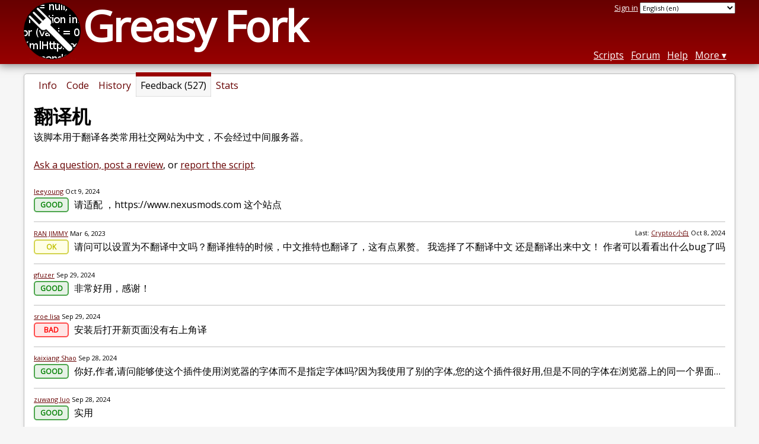

--- FILE ---
content_type: text/html; charset=utf-8
request_url: https://greasyfork.org/en/scripts/378277-%E7%BF%BB%E8%AF%91%E6%9C%BA/feedback?page=3
body_size: 7160
content:


<!DOCTYPE html>
<html lang="en">
<head>
  <title>翻译机 - Feedback</title>
  <meta name="description" value="Feedback on 翻译机">
  <meta name="viewport" content="width=device-width, initial-scale=1">
  
  <script src="/vite/assets/application-KjRtwnin.js" crossorigin="anonymous" type="module"></script><link rel="stylesheet" href="/vite/assets/application-DWuQ-IFh.css" media="screen" />
    <meta name="csrf-param" content="authenticity_token" />
<meta name="csrf-token" content="M1zpCIlL4TFCEDErR0GgfUFOaeuTPsEn9HTpRpFI_9YqGfYkltZsP3oCIj4P1u-UW6uR5iotgBqbpjtNX_aLZg" />
    <meta name="clckd" content="bf6242cc3039bff31a7815dff8ee247b" />
    <meta name="lhverifycode" content="32dc01246faccb7f5b3cad5016dd5033" />
  <link rel="canonical" href="https://greasyfork.org/en/scripts/378277-%E7%BF%BB%E8%AF%91%E6%9C%BA/feedback">
  <link rel="icon" href="/vite/assets/blacklogo16-DftkYuVe.png">
  <link rel="stylesheet" href="https://fonts.googleapis.com/css?family=Open+Sans&amp;display=swap" media="print" onload="this.media='all'; this.onload=null;">
<noscript><link rel="stylesheet" href="https://fonts.googleapis.com/css?family=Open+Sans&amp;display=swap"></noscript>

    <link rel="alternate" hreflang="x-default" href="/scripts/378277-%E7%BF%BB%E8%AF%91%E6%9C%BA/feedback?page=3">
      <link rel="alternate" hreflang="ar" href="/ar/scripts/378277-%E7%BF%BB%E8%AF%91%E6%9C%BA/feedback?page=3">
      <link rel="alternate" hreflang="be" href="/be/scripts/378277-%E7%BF%BB%E8%AF%91%E6%9C%BA/feedback?page=3">
      <link rel="alternate" hreflang="bg" href="/bg/scripts/378277-%E7%BF%BB%E8%AF%91%E6%9C%BA/feedback?page=3">
      <link rel="alternate" hreflang="ckb" href="/ckb/scripts/378277-%E7%BF%BB%E8%AF%91%E6%9C%BA/feedback?page=3">
      <link rel="alternate" hreflang="cs" href="/cs/scripts/378277-%E7%BF%BB%E8%AF%91%E6%9C%BA/feedback?page=3">
      <link rel="alternate" hreflang="da" href="/da/scripts/378277-%E7%BF%BB%E8%AF%91%E6%9C%BA/feedback?page=3">
      <link rel="alternate" hreflang="de" href="/de/scripts/378277-%E7%BF%BB%E8%AF%91%E6%9C%BA/feedback?page=3">
      <link rel="alternate" hreflang="el" href="/el/scripts/378277-%E7%BF%BB%E8%AF%91%E6%9C%BA/feedback?page=3">
      <link rel="alternate" hreflang="en" href="/en/scripts/378277-%E7%BF%BB%E8%AF%91%E6%9C%BA/feedback?page=3">
      <link rel="alternate" hreflang="eo" href="/eo/scripts/378277-%E7%BF%BB%E8%AF%91%E6%9C%BA/feedback?page=3">
      <link rel="alternate" hreflang="es" href="/es/scripts/378277-%E7%BF%BB%E8%AF%91%E6%9C%BA/feedback?page=3">
      <link rel="alternate" hreflang="es-419" href="/es-419/scripts/378277-%E7%BF%BB%E8%AF%91%E6%9C%BA/feedback?page=3">
      <link rel="alternate" hreflang="fi" href="/fi/scripts/378277-%E7%BF%BB%E8%AF%91%E6%9C%BA/feedback?page=3">
      <link rel="alternate" hreflang="fr" href="/fr/scripts/378277-%E7%BF%BB%E8%AF%91%E6%9C%BA/feedback?page=3">
      <link rel="alternate" hreflang="fr-CA" href="/fr-CA/scripts/378277-%E7%BF%BB%E8%AF%91%E6%9C%BA/feedback?page=3">
      <link rel="alternate" hreflang="he" href="/he/scripts/378277-%E7%BF%BB%E8%AF%91%E6%9C%BA/feedback?page=3">
      <link rel="alternate" hreflang="hr" href="/hr/scripts/378277-%E7%BF%BB%E8%AF%91%E6%9C%BA/feedback?page=3">
      <link rel="alternate" hreflang="hu" href="/hu/scripts/378277-%E7%BF%BB%E8%AF%91%E6%9C%BA/feedback?page=3">
      <link rel="alternate" hreflang="id" href="/id/scripts/378277-%E7%BF%BB%E8%AF%91%E6%9C%BA/feedback?page=3">
      <link rel="alternate" hreflang="it" href="/it/scripts/378277-%E7%BF%BB%E8%AF%91%E6%9C%BA/feedback?page=3">
      <link rel="alternate" hreflang="ja" href="/ja/scripts/378277-%E7%BF%BB%E8%AF%91%E6%9C%BA/feedback?page=3">
      <link rel="alternate" hreflang="ka" href="/ka/scripts/378277-%E7%BF%BB%E8%AF%91%E6%9C%BA/feedback?page=3">
      <link rel="alternate" hreflang="ko" href="/ko/scripts/378277-%E7%BF%BB%E8%AF%91%E6%9C%BA/feedback?page=3">
      <link rel="alternate" hreflang="mr" href="/mr/scripts/378277-%E7%BF%BB%E8%AF%91%E6%9C%BA/feedback?page=3">
      <link rel="alternate" hreflang="nb" href="/nb/scripts/378277-%E7%BF%BB%E8%AF%91%E6%9C%BA/feedback?page=3">
      <link rel="alternate" hreflang="nl" href="/nl/scripts/378277-%E7%BF%BB%E8%AF%91%E6%9C%BA/feedback?page=3">
      <link rel="alternate" hreflang="pl" href="/pl/scripts/378277-%E7%BF%BB%E8%AF%91%E6%9C%BA/feedback?page=3">
      <link rel="alternate" hreflang="pt-BR" href="/pt-BR/scripts/378277-%E7%BF%BB%E8%AF%91%E6%9C%BA/feedback?page=3">
      <link rel="alternate" hreflang="ro" href="/ro/scripts/378277-%E7%BF%BB%E8%AF%91%E6%9C%BA/feedback?page=3">
      <link rel="alternate" hreflang="ru" href="/ru/scripts/378277-%E7%BF%BB%E8%AF%91%E6%9C%BA/feedback?page=3">
      <link rel="alternate" hreflang="sk" href="/sk/scripts/378277-%E7%BF%BB%E8%AF%91%E6%9C%BA/feedback?page=3">
      <link rel="alternate" hreflang="sr" href="/sr/scripts/378277-%E7%BF%BB%E8%AF%91%E6%9C%BA/feedback?page=3">
      <link rel="alternate" hreflang="sv" href="/sv/scripts/378277-%E7%BF%BB%E8%AF%91%E6%9C%BA/feedback?page=3">
      <link rel="alternate" hreflang="th" href="/th/scripts/378277-%E7%BF%BB%E8%AF%91%E6%9C%BA/feedback?page=3">
      <link rel="alternate" hreflang="tr" href="/tr/scripts/378277-%E7%BF%BB%E8%AF%91%E6%9C%BA/feedback?page=3">
      <link rel="alternate" hreflang="uk" href="/uk/scripts/378277-%E7%BF%BB%E8%AF%91%E6%9C%BA/feedback?page=3">
      <link rel="alternate" hreflang="ug" href="/ug/scripts/378277-%E7%BF%BB%E8%AF%91%E6%9C%BA/feedback?page=3">
      <link rel="alternate" hreflang="vi" href="/vi/scripts/378277-%E7%BF%BB%E8%AF%91%E6%9C%BA/feedback?page=3">
      <link rel="alternate" hreflang="zh-CN" href="/zh-CN/scripts/378277-%E7%BF%BB%E8%AF%91%E6%9C%BA/feedback?page=3">
      <link rel="alternate" hreflang="zh-TW" href="/zh-TW/scripts/378277-%E7%BF%BB%E8%AF%91%E6%9C%BA/feedback?page=3">


  <link rel="search" href="/en/opensearch.xml" type="application/opensearchdescription+xml" title="Greasy Fork search" hreflang="en">

    <!-- Global site tag (gtag.js) - Google Analytics -->
    <script async src="https://www.googletagmanager.com/gtag/js?id=G-7NMRNRYW7C"></script>
    <script>
      window.dataLayer = window.dataLayer || [];
      function gtag(){dataLayer.push(arguments);}
      gtag('js', new Date());
      gtag('config', 'G-7NMRNRYW7C', {
        'ad_method': 'ga',
        'ad_method_variant': '',
        'action': 'scripts/feedback'
      });
    </script>

    <script async src="https://pagead2.googlesyndication.com/pagead/js/adsbygoogle.js?client=ca-pub-2247465624637408"
            crossorigin="anonymous"></script>

    <meta name="twitter:card" content="summary">
  <meta property="og:title" content="翻译机">
  <meta property="og:url" content="https://greasyfork.org/scripts/378277-%E7%BF%BB%E8%AF%91%E6%9C%BA">
  <meta property="og:description" content="该脚本用于翻译各类常用社交网站为中文，不会经过中间服务器。">
      <meta property="og:image" content="https://greasyfork.s3.us-east-2.amazonaws.com/qip85nmyk4amsftx636hljl5kgqp">

</head>
<body>

  <header id="main-header">
    <div class="width-constraint">
      <div id="site-name">
        <a href="/en"><img alt="" width="96" height="96" src="/vite/assets/blacklogo96-CxYTSM_T.png" /></a>
        <div id="site-name-text">
          <h1><a href="/en">Greasy Fork</a></h1>
        </div>
      </div>
      <div id="site-nav">
        <div id="nav-user-info">
            <span class="sign-in-link"><a rel="nofollow" href="/en/users/sign_in?return_to=%2Fen%2Fscripts%2F378277-%25E7%25BF%25BB%25E8%25AF%2591%25E6%259C%25BA%2Ffeedback%3Fpage%3D3">Sign in</a></span>

                      <form class="language-selector" action="/scripts/378277-%E7%BF%BB%E8%AF%91%E6%9C%BA/feedback?page=3">
              <select class="language-selector-locale" name="locale" data-translate-url="https://github.com/greasyfork-org/greasyfork/wiki/Translating-Greasy-Fork">
                    <option data-language-url="/ar/scripts/378277-%E7%BF%BB%E8%AF%91%E6%9C%BA/feedback?page=3" value="ar">
                      Arabic (ar)
                    </option>
                    <option data-language-url="/be/scripts/378277-%E7%BF%BB%E8%AF%91%E6%9C%BA/feedback?page=3" value="be">
                      Belarusian (be)
                    </option>
                    <option data-language-url="/nb/scripts/378277-%E7%BF%BB%E8%AF%91%E6%9C%BA/feedback?page=3" value="nb">
                      Bokmål (nb)
                    </option>
                    <option data-language-url="/bg/scripts/378277-%E7%BF%BB%E8%AF%91%E6%9C%BA/feedback?page=3" value="bg">
                      Bulgarian (bg)
                    </option>
                    <option data-language-url="/zh-CN/scripts/378277-%E7%BF%BB%E8%AF%91%E6%9C%BA/feedback?page=3" value="zh-CN">
                      Chinese (China) (zh-CN)
                    </option>
                    <option data-language-url="/zh-TW/scripts/378277-%E7%BF%BB%E8%AF%91%E6%9C%BA/feedback?page=3" value="zh-TW">
                      Chinese (Taiwan) (zh-TW)
                    </option>
                    <option data-language-url="/hr/scripts/378277-%E7%BF%BB%E8%AF%91%E6%9C%BA/feedback?page=3" value="hr">
                      Croatian (hr)
                    </option>
                    <option data-language-url="/cs/scripts/378277-%E7%BF%BB%E8%AF%91%E6%9C%BA/feedback?page=3" value="cs">
                      Czech (cs)
                    </option>
                    <option data-language-url="/da/scripts/378277-%E7%BF%BB%E8%AF%91%E6%9C%BA/feedback?page=3" value="da">
                      Danish (da)
                    </option>
                    <option data-language-url="/nl/scripts/378277-%E7%BF%BB%E8%AF%91%E6%9C%BA/feedback?page=3" value="nl">
                      Dutch (nl)
                    </option>
                    <option data-language-url="/en/scripts/378277-%E7%BF%BB%E8%AF%91%E6%9C%BA/feedback?page=3" value="en" selected>
                      English (en)
                    </option>
                    <option data-language-url="/eo/scripts/378277-%E7%BF%BB%E8%AF%91%E6%9C%BA/feedback?page=3" value="eo">
                      Esperanto (eo)
                    </option>
                    <option data-language-url="/fi/scripts/378277-%E7%BF%BB%E8%AF%91%E6%9C%BA/feedback?page=3" value="fi">
                      Finnish (fi)
                    </option>
                    <option data-language-url="/fr/scripts/378277-%E7%BF%BB%E8%AF%91%E6%9C%BA/feedback?page=3" value="fr">
                      French (fr)
                    </option>
                    <option data-language-url="/fr-CA/scripts/378277-%E7%BF%BB%E8%AF%91%E6%9C%BA/feedback?page=3" value="fr-CA">
                      French (Canada) (fr-CA)
                    </option>
                    <option data-language-url="/ka/scripts/378277-%E7%BF%BB%E8%AF%91%E6%9C%BA/feedback?page=3" value="ka">
                      Georgian (ka)
                    </option>
                    <option data-language-url="/de/scripts/378277-%E7%BF%BB%E8%AF%91%E6%9C%BA/feedback?page=3" value="de">
                      German (de)
                    </option>
                    <option data-language-url="/el/scripts/378277-%E7%BF%BB%E8%AF%91%E6%9C%BA/feedback?page=3" value="el">
                      Greek (el)
                    </option>
                    <option data-language-url="/he/scripts/378277-%E7%BF%BB%E8%AF%91%E6%9C%BA/feedback?page=3" value="he">
                      Hebrew (he)
                    </option>
                    <option data-language-url="/hu/scripts/378277-%E7%BF%BB%E8%AF%91%E6%9C%BA/feedback?page=3" value="hu">
                      Hungarian (hu)
                    </option>
                    <option data-language-url="/id/scripts/378277-%E7%BF%BB%E8%AF%91%E6%9C%BA/feedback?page=3" value="id">
                      Indonesian (id)
                    </option>
                    <option data-language-url="/it/scripts/378277-%E7%BF%BB%E8%AF%91%E6%9C%BA/feedback?page=3" value="it">
                      Italian (it)
                    </option>
                    <option data-language-url="/ja/scripts/378277-%E7%BF%BB%E8%AF%91%E6%9C%BA/feedback?page=3" value="ja">
                      Japanese (ja)
                    </option>
                    <option data-language-url="/ko/scripts/378277-%E7%BF%BB%E8%AF%91%E6%9C%BA/feedback?page=3" value="ko">
                      Korean (ko)
                    </option>
                    <option data-language-url="/mr/scripts/378277-%E7%BF%BB%E8%AF%91%E6%9C%BA/feedback?page=3" value="mr">
                      Marathi (mr)
                    </option>
                    <option data-language-url="/pl/scripts/378277-%E7%BF%BB%E8%AF%91%E6%9C%BA/feedback?page=3" value="pl">
                      Polish (pl)
                    </option>
                    <option data-language-url="/pt-BR/scripts/378277-%E7%BF%BB%E8%AF%91%E6%9C%BA/feedback?page=3" value="pt-BR">
                      Portuguese (Brazil) (pt-BR)
                    </option>
                    <option data-language-url="/ro/scripts/378277-%E7%BF%BB%E8%AF%91%E6%9C%BA/feedback?page=3" value="ro">
                      Romanian (ro)
                    </option>
                    <option data-language-url="/ru/scripts/378277-%E7%BF%BB%E8%AF%91%E6%9C%BA/feedback?page=3" value="ru">
                      Russian (ru)
                    </option>
                    <option data-language-url="/sr/scripts/378277-%E7%BF%BB%E8%AF%91%E6%9C%BA/feedback?page=3" value="sr">
                      Serbian (sr)
                    </option>
                    <option data-language-url="/sk/scripts/378277-%E7%BF%BB%E8%AF%91%E6%9C%BA/feedback?page=3" value="sk">
                      Slovak (sk)
                    </option>
                    <option data-language-url="/es/scripts/378277-%E7%BF%BB%E8%AF%91%E6%9C%BA/feedback?page=3" value="es">
                      Spanish (es)
                    </option>
                    <option data-language-url="/es-419/scripts/378277-%E7%BF%BB%E8%AF%91%E6%9C%BA/feedback?page=3" value="es-419">
                      Spanish (es-419)
                    </option>
                    <option data-language-url="/sv/scripts/378277-%E7%BF%BB%E8%AF%91%E6%9C%BA/feedback?page=3" value="sv">
                      Swedish (sv)
                    </option>
                    <option data-language-url="/th/scripts/378277-%E7%BF%BB%E8%AF%91%E6%9C%BA/feedback?page=3" value="th">
                      Thai (th)
                    </option>
                    <option data-language-url="/tr/scripts/378277-%E7%BF%BB%E8%AF%91%E6%9C%BA/feedback?page=3" value="tr">
                      Turkish (tr)
                    </option>
                    <option data-language-url="/ug/scripts/378277-%E7%BF%BB%E8%AF%91%E6%9C%BA/feedback?page=3" value="ug">
                      Uighur (ug)
                    </option>
                    <option data-language-url="/uk/scripts/378277-%E7%BF%BB%E8%AF%91%E6%9C%BA/feedback?page=3" value="uk">
                      Ukrainian (uk)
                    </option>
                    <option data-language-url="/vi/scripts/378277-%E7%BF%BB%E8%AF%91%E6%9C%BA/feedback?page=3" value="vi">
                      Vietnamese (vi)
                    </option>
                    <option data-language-url="/ckb/scripts/378277-%E7%BF%BB%E8%AF%91%E6%9C%BA/feedback?page=3" value="ckb">
                      کوردیی ناوەندی (ckb)
                    </option>
                <option value="help">Help us translate!</option>
              </select><input class="language-selector-submit" type="submit" value="→">
            </form>

        </div>
        <nav>
          <li class="scripts-index-link"><a href="/en/scripts">Scripts</a></li>
            <li class="forum-link"><a href="/en/discussions">Forum</a></li>
          <li class="help-link"><a href="/en/help">Help</a></li>
          <li class="with-submenu">
            <a href="#" onclick="return false">More</a>
            <nav>
              <li><a href="/en/search">Advanced search</a></li>
              <li><a href="/en/users">User list</a></li>
              <li><a href="/en/scripts/libraries">Libraries</a></li>
              <li><a href="/en/moderator_actions">Moderator log</a></li>
            </nav>
          </li>
        </nav>
      </div>

      <div id="mobile-nav">
        <div class="mobile-nav-opener">☰</div>
        <nav class="collapsed">
          <li class="scripts-index-link"><a href="/en/scripts">Scripts</a></li>
          <li class="forum-link"><a href="/en/discussions">Forum</a></li>
          <li class="help-link"><a href="/en/help">Help</a></li>
          <li><a href="/en/search">Advanced search</a></li>
          <li><a href="/en/users">User list</a></li>
          <li><a href="/en/scripts/libraries">Libraries</a></li>
          <li><a href="/en/moderator_actions">Moderator log</a></li>
            <li class="multi-link-nav">
              <span class="sign-in-link"><a rel="nofollow" href="/en/users/sign_in?return_to=%2Fen%2Fscripts%2F378277-%25E7%25BF%25BB%25E8%25AF%2591%25E6%259C%25BA%2Ffeedback%3Fpage%3D3">Sign in</a></span>
            </li>
          <li>            <form class="language-selector" action="/scripts/378277-%E7%BF%BB%E8%AF%91%E6%9C%BA/feedback?page=3">
              <select class="language-selector-locale" name="locale" data-translate-url="https://github.com/greasyfork-org/greasyfork/wiki/Translating-Greasy-Fork">
                    <option data-language-url="/ar/scripts/378277-%E7%BF%BB%E8%AF%91%E6%9C%BA/feedback?page=3" value="ar">
                      Arabic (ar)
                    </option>
                    <option data-language-url="/be/scripts/378277-%E7%BF%BB%E8%AF%91%E6%9C%BA/feedback?page=3" value="be">
                      Belarusian (be)
                    </option>
                    <option data-language-url="/nb/scripts/378277-%E7%BF%BB%E8%AF%91%E6%9C%BA/feedback?page=3" value="nb">
                      Bokmål (nb)
                    </option>
                    <option data-language-url="/bg/scripts/378277-%E7%BF%BB%E8%AF%91%E6%9C%BA/feedback?page=3" value="bg">
                      Bulgarian (bg)
                    </option>
                    <option data-language-url="/zh-CN/scripts/378277-%E7%BF%BB%E8%AF%91%E6%9C%BA/feedback?page=3" value="zh-CN">
                      Chinese (China) (zh-CN)
                    </option>
                    <option data-language-url="/zh-TW/scripts/378277-%E7%BF%BB%E8%AF%91%E6%9C%BA/feedback?page=3" value="zh-TW">
                      Chinese (Taiwan) (zh-TW)
                    </option>
                    <option data-language-url="/hr/scripts/378277-%E7%BF%BB%E8%AF%91%E6%9C%BA/feedback?page=3" value="hr">
                      Croatian (hr)
                    </option>
                    <option data-language-url="/cs/scripts/378277-%E7%BF%BB%E8%AF%91%E6%9C%BA/feedback?page=3" value="cs">
                      Czech (cs)
                    </option>
                    <option data-language-url="/da/scripts/378277-%E7%BF%BB%E8%AF%91%E6%9C%BA/feedback?page=3" value="da">
                      Danish (da)
                    </option>
                    <option data-language-url="/nl/scripts/378277-%E7%BF%BB%E8%AF%91%E6%9C%BA/feedback?page=3" value="nl">
                      Dutch (nl)
                    </option>
                    <option data-language-url="/en/scripts/378277-%E7%BF%BB%E8%AF%91%E6%9C%BA/feedback?page=3" value="en" selected>
                      English (en)
                    </option>
                    <option data-language-url="/eo/scripts/378277-%E7%BF%BB%E8%AF%91%E6%9C%BA/feedback?page=3" value="eo">
                      Esperanto (eo)
                    </option>
                    <option data-language-url="/fi/scripts/378277-%E7%BF%BB%E8%AF%91%E6%9C%BA/feedback?page=3" value="fi">
                      Finnish (fi)
                    </option>
                    <option data-language-url="/fr/scripts/378277-%E7%BF%BB%E8%AF%91%E6%9C%BA/feedback?page=3" value="fr">
                      French (fr)
                    </option>
                    <option data-language-url="/fr-CA/scripts/378277-%E7%BF%BB%E8%AF%91%E6%9C%BA/feedback?page=3" value="fr-CA">
                      French (Canada) (fr-CA)
                    </option>
                    <option data-language-url="/ka/scripts/378277-%E7%BF%BB%E8%AF%91%E6%9C%BA/feedback?page=3" value="ka">
                      Georgian (ka)
                    </option>
                    <option data-language-url="/de/scripts/378277-%E7%BF%BB%E8%AF%91%E6%9C%BA/feedback?page=3" value="de">
                      German (de)
                    </option>
                    <option data-language-url="/el/scripts/378277-%E7%BF%BB%E8%AF%91%E6%9C%BA/feedback?page=3" value="el">
                      Greek (el)
                    </option>
                    <option data-language-url="/he/scripts/378277-%E7%BF%BB%E8%AF%91%E6%9C%BA/feedback?page=3" value="he">
                      Hebrew (he)
                    </option>
                    <option data-language-url="/hu/scripts/378277-%E7%BF%BB%E8%AF%91%E6%9C%BA/feedback?page=3" value="hu">
                      Hungarian (hu)
                    </option>
                    <option data-language-url="/id/scripts/378277-%E7%BF%BB%E8%AF%91%E6%9C%BA/feedback?page=3" value="id">
                      Indonesian (id)
                    </option>
                    <option data-language-url="/it/scripts/378277-%E7%BF%BB%E8%AF%91%E6%9C%BA/feedback?page=3" value="it">
                      Italian (it)
                    </option>
                    <option data-language-url="/ja/scripts/378277-%E7%BF%BB%E8%AF%91%E6%9C%BA/feedback?page=3" value="ja">
                      Japanese (ja)
                    </option>
                    <option data-language-url="/ko/scripts/378277-%E7%BF%BB%E8%AF%91%E6%9C%BA/feedback?page=3" value="ko">
                      Korean (ko)
                    </option>
                    <option data-language-url="/mr/scripts/378277-%E7%BF%BB%E8%AF%91%E6%9C%BA/feedback?page=3" value="mr">
                      Marathi (mr)
                    </option>
                    <option data-language-url="/pl/scripts/378277-%E7%BF%BB%E8%AF%91%E6%9C%BA/feedback?page=3" value="pl">
                      Polish (pl)
                    </option>
                    <option data-language-url="/pt-BR/scripts/378277-%E7%BF%BB%E8%AF%91%E6%9C%BA/feedback?page=3" value="pt-BR">
                      Portuguese (Brazil) (pt-BR)
                    </option>
                    <option data-language-url="/ro/scripts/378277-%E7%BF%BB%E8%AF%91%E6%9C%BA/feedback?page=3" value="ro">
                      Romanian (ro)
                    </option>
                    <option data-language-url="/ru/scripts/378277-%E7%BF%BB%E8%AF%91%E6%9C%BA/feedback?page=3" value="ru">
                      Russian (ru)
                    </option>
                    <option data-language-url="/sr/scripts/378277-%E7%BF%BB%E8%AF%91%E6%9C%BA/feedback?page=3" value="sr">
                      Serbian (sr)
                    </option>
                    <option data-language-url="/sk/scripts/378277-%E7%BF%BB%E8%AF%91%E6%9C%BA/feedback?page=3" value="sk">
                      Slovak (sk)
                    </option>
                    <option data-language-url="/es/scripts/378277-%E7%BF%BB%E8%AF%91%E6%9C%BA/feedback?page=3" value="es">
                      Spanish (es)
                    </option>
                    <option data-language-url="/es-419/scripts/378277-%E7%BF%BB%E8%AF%91%E6%9C%BA/feedback?page=3" value="es-419">
                      Spanish (es-419)
                    </option>
                    <option data-language-url="/sv/scripts/378277-%E7%BF%BB%E8%AF%91%E6%9C%BA/feedback?page=3" value="sv">
                      Swedish (sv)
                    </option>
                    <option data-language-url="/th/scripts/378277-%E7%BF%BB%E8%AF%91%E6%9C%BA/feedback?page=3" value="th">
                      Thai (th)
                    </option>
                    <option data-language-url="/tr/scripts/378277-%E7%BF%BB%E8%AF%91%E6%9C%BA/feedback?page=3" value="tr">
                      Turkish (tr)
                    </option>
                    <option data-language-url="/ug/scripts/378277-%E7%BF%BB%E8%AF%91%E6%9C%BA/feedback?page=3" value="ug">
                      Uighur (ug)
                    </option>
                    <option data-language-url="/uk/scripts/378277-%E7%BF%BB%E8%AF%91%E6%9C%BA/feedback?page=3" value="uk">
                      Ukrainian (uk)
                    </option>
                    <option data-language-url="/vi/scripts/378277-%E7%BF%BB%E8%AF%91%E6%9C%BA/feedback?page=3" value="vi">
                      Vietnamese (vi)
                    </option>
                    <option data-language-url="/ckb/scripts/378277-%E7%BF%BB%E8%AF%91%E6%9C%BA/feedback?page=3" value="ckb">
                      کوردیی ناوەندی (ckb)
                    </option>
                <option value="help">Help us translate!</option>
              </select><input class="language-selector-submit" type="submit" value="→">
            </form>
</li>
        </nav>
      </div>

      <script>
        /* submit is handled by js if enabled */
        document.querySelectorAll(".language-selector-submit").forEach((lss) => { lss.style.display = "none" })
      </script>
    </div>
  </header>

  <div class="width-constraint">

      <section id="script-info">
    <ul id="script-links" class="tabs">
      <li><a href="/en/scripts/378277-%E7%BF%BB%E8%AF%91%E6%9C%BA"><span>Info</span></a></li>
      <li><a href="/en/scripts/378277-%E7%BF%BB%E8%AF%91%E6%9C%BA/code"><span>Code</span></a></li>
      <li><a href="/en/scripts/378277-%E7%BF%BB%E8%AF%91%E6%9C%BA/versions"><span>History</span></a></li>
      <li class="current"><span>Feedback (527)</span></li>
      <li><a href="/en/scripts/378277-%E7%BF%BB%E8%AF%91%E6%9C%BA/stats"><span>Stats</span></a></li>
    </ul>
    <header>
      <h2>翻译机</h2>
      <p id="script-description" class="script-description">该脚本用于翻译各类常用社交网站为中文，不会经过中间服务器。</p>
    </header>
    <div id="script-content">
      



<div class="post-discussion">
    <p>
      <a rel="nofollow" href="#post-discussion">Ask a question, post a review</a>, or <a rel="nofollow" href="/en/reports/new?item_class=script&amp;item_id=378277">report the script</a>.
    </p>
    <div class="script-discussion-list">
      

<div class="discussion-list-container ">
  <div class="discussion-list-item">
    <div class="discussion-meta">
      <div class="discussion-meta-item">
        <a class="user-link" href="/en/users/296100-leeyoung">leeyoung</a> <relative-time datetime="2024-10-09T09:59:15+00:00" prefix="">2024-10-09</relative-time>
      </div>
      <div class="discussion-meta-item">
      </div>
    </div>
    <a class="discussion-title" href="/en/scripts/378277-%E7%BF%BB%E8%AF%91%E6%9C%BA/discussions/262686">
      
        <span class="rating-icon rating-icon-good">Good</span>
        <span class="discussion-snippet">
          请适配 ，https://www.nexusmods.com  这个站点
        </span>
</a>  </div>
</div>


<div class="discussion-list-container ">
  <div class="discussion-list-item">
    <div class="discussion-meta">
      <div class="discussion-meta-item">
        <a class="user-link" href="/en/users/1000976-ran-jimmy">RAN JIMMY</a> <relative-time datetime="2023-03-06T04:10:59+00:00" prefix="">2023-03-06</relative-time>
      </div>
      <div class="discussion-meta-item">
          <div class="discussion-meta-item">
            Last: <a class="user-link" href="/en/users/1378254-cryptoc%E5%B0%8F%E7%99%BD">Cryptoc小白</a> <relative-time datetime="2024-10-08T13:04:27+00:00" prefix="">2024-10-08</relative-time>
          </div>
      </div>
    </div>
    <a class="discussion-title" href="/en/scripts/378277-%E7%BF%BB%E8%AF%91%E6%9C%BA/discussions/171873">
      
        <span class="rating-icon rating-icon-ok">OK</span>
        <span class="discussion-snippet">
          请问可以设置为不翻译中文吗？翻译推特的时候，中文推特也翻译了，这有点累赘。 我选择了不翻译中文 还是翻译出来中文！  作者可以看看出什么bug了吗
        </span>
</a>  </div>
</div>


<div class="discussion-list-container ">
  <div class="discussion-list-item">
    <div class="discussion-meta">
      <div class="discussion-meta-item">
        <a class="user-link" href="/en/users/670441-gfuzer">gfuzer</a> <relative-time datetime="2024-09-29T14:01:43+00:00" prefix="">2024-09-29</relative-time>
      </div>
      <div class="discussion-meta-item">
      </div>
    </div>
    <a class="discussion-title" href="/en/scripts/378277-%E7%BF%BB%E8%AF%91%E6%9C%BA/discussions/261658">
      
        <span class="rating-icon rating-icon-good">Good</span>
        <span class="discussion-snippet">
          非常好用，感谢！
        </span>
</a>  </div>
</div>


<div class="discussion-list-container ">
  <div class="discussion-list-item">
    <div class="discussion-meta">
      <div class="discussion-meta-item">
        <a class="user-link" href="/en/users/1374427-sroe-lisa">sroe lisa</a> <relative-time datetime="2024-09-29T07:11:44+00:00" prefix="">2024-09-29</relative-time>
      </div>
      <div class="discussion-meta-item">
      </div>
    </div>
    <a class="discussion-title" href="/en/scripts/378277-%E7%BF%BB%E8%AF%91%E6%9C%BA/discussions/261620">
      
        <span class="rating-icon rating-icon-bad">Bad</span>
        <span class="discussion-snippet">
          安装后打开新页面没有右上角译
        </span>
</a>  </div>
</div>


<div class="discussion-list-container ">
  <div class="discussion-list-item">
    <div class="discussion-meta">
      <div class="discussion-meta-item">
        <a class="user-link" href="/en/users/1357633-kaixiang-shao">kaixiang Shao</a> <relative-time datetime="2024-09-28T04:49:13+00:00" prefix="">2024-09-28</relative-time>
      </div>
      <div class="discussion-meta-item">
      </div>
    </div>
    <a class="discussion-title" href="/en/scripts/378277-%E7%BF%BB%E8%AF%91%E6%9C%BA/discussions/261466">
      
        <span class="rating-icon rating-icon-good">Good</span>
        <span class="discussion-snippet">
          你好,作者,请问能够使这个插件使用浏览器的字体而不是指定字体吗?因为我使用了别的字体,您的这个插件很好用,但是不同的字体在浏览器上的同一个界面会很突兀
        </span>
</a>  </div>
</div>


<div class="discussion-list-container ">
  <div class="discussion-list-item">
    <div class="discussion-meta">
      <div class="discussion-meta-item">
        <a class="user-link" href="/en/users/1373940-zuwang-luo">zuwang luo</a> <relative-time datetime="2024-09-28T02:47:10+00:00" prefix="">2024-09-28</relative-time>
      </div>
      <div class="discussion-meta-item">
      </div>
    </div>
    <a class="discussion-title" href="/en/scripts/378277-%E7%BF%BB%E8%AF%91%E6%9C%BA/discussions/261449">
      
        <span class="rating-icon rating-icon-good">Good</span>
        <span class="discussion-snippet">
          实用
        </span>
</a>  </div>
</div>


<div class="discussion-list-container ">
  <div class="discussion-list-item">
    <div class="discussion-meta">
      <div class="discussion-meta-item">
        <a class="user-link" href="/en/users/1373679-epiphysis">epiphysis</a> <relative-time datetime="2024-09-27T10:16:33+00:00" prefix="">2024-09-27</relative-time>
      </div>
      <div class="discussion-meta-item">
          <div class="discussion-meta-item">
            Last: <a class="user-link" href="/en/users/1169082-%E4%BA%BA%E6%B0%91%E7%9A%84%E5%8B%A4%E5%8A%A1%E5%91%98">人民的勤务员</a> <relative-time datetime="2024-09-27T12:57:16+00:00" prefix="">2024-09-27</relative-time>
          </div>
      </div>
    </div>
    <a class="discussion-title" href="/en/scripts/378277-%E7%BF%BB%E8%AF%91%E6%9C%BA/discussions/261397">
      
        <span class="rating-icon rating-icon-good">Good</span>
        <span class="discussion-snippet">
          求助，控制面板无法显示怎么办，找不到悬浮logo
        </span>
</a>  </div>
</div>


<div class="discussion-list-container ">
  <div class="discussion-list-item">
    <div class="discussion-meta">
      <div class="discussion-meta-item">
        <a class="user-link" href="/en/users/1169082-%E4%BA%BA%E6%B0%91%E7%9A%84%E5%8B%A4%E5%8A%A1%E5%91%98">人民的勤务员</a> <relative-time datetime="2024-09-11T07:16:50+00:00" prefix="">2024-09-11</relative-time>
      </div>
      <div class="discussion-meta-item">
      </div>
    </div>
    <a class="discussion-title" href="/en/scripts/378277-%E7%BF%BB%E8%AF%91%E6%9C%BA/discussions/259644">
      
        <span class="rating-icon rating-icon-good">Good</span>
        <span class="discussion-snippet">
          能支持greasyfork嘛
        </span>
</a>  </div>
</div>


<div class="discussion-list-container ">
  <div class="discussion-list-item">
    <div class="discussion-meta">
      <div class="discussion-meta-item">
        <a class="user-link" href="/en/users/1353657-%E5%B7%B4%E7%88%BE%E6%9C%AD">巴爾札</a> <relative-time datetime="2024-08-24T06:56:13+00:00" prefix="">2024-08-24</relative-time>
      </div>
      <div class="discussion-meta-item">
      </div>
    </div>
    <a class="discussion-title" href="/en/scripts/378277-%E7%BF%BB%E8%AF%91%E6%9C%BA/discussions/257191">
      
        <span class="rating-icon rating-icon-good">Good</span>
        <span class="discussion-snippet">
          功能正常 有辦法改翻譯成繁體嗎(?
        </span>
</a>  </div>
</div>


<div class="discussion-list-container ">
  <div class="discussion-list-item">
    <div class="discussion-meta">
      <div class="discussion-meta-item">
        <a class="user-link" href="/en/users/1320651-igyy-s-daddy">igyy&#39;s daddy</a> <relative-time datetime="2024-08-17T15:24:29+00:00" prefix="">2024-08-17</relative-time>
      </div>
      <div class="discussion-meta-item">
          <div class="discussion-meta-item">
            Last: <a class="user-link" href="/en/users/113504-holynnchen">holynnchen</a><span class="badge badge-author" title="Author of this script">Author</span> <relative-time datetime="2024-08-23T02:45:27+00:00" prefix="">2024-08-23</relative-time>
          </div>
      </div>
    </div>
    <a class="discussion-title" href="/en/scripts/378277-%E7%BF%BB%E8%AF%91%E6%9C%BA/discussions/256173">
      
        <span class="rating-icon rating-icon-good">Good</span>
        <span class="discussion-snippet">
          reddit 有时候不翻译 如果使用后台标签打开，并且等待一会，那么绝大部分可以正常显示 如果直接打开，那么大部分内容都不会被翻译或者完全不被翻译 ps 改了下选择器，帖子内容中楼主的内容不会重复翻译了     {         name: &#39;reddit通用&#39;,         matcher: /https:\/\/www.reddit.com\/.*/,         option...
        </span>
</a>  </div>
</div>


<div class="discussion-list-container ">
  <div class="discussion-list-item">
    <div class="discussion-meta">
      <div class="discussion-meta-item">
        <a class="user-link" href="/en/users/942850-xxnuo">xxnuo</a> <relative-time datetime="2024-08-23T02:37:59+00:00" prefix="">2024-08-23</relative-time>
      </div>
      <div class="discussion-meta-item">
      </div>
    </div>
    <a class="discussion-title" href="/en/scripts/378277-%E7%BF%BB%E8%AF%91%E6%9C%BA/discussions/257059">
      
        <span class="rating-icon rating-icon-good">Good</span>
        <span class="discussion-snippet">
          好用
        </span>
</a>  </div>
</div>


<div class="discussion-list-container ">
  <div class="discussion-list-item">
    <div class="discussion-meta">
      <div class="discussion-meta-item">
        <a class="user-link" href="/en/users/113504-holynnchen">holynnchen</a><span class="badge badge-author" title="Author of this script">Author</span> <relative-time datetime="2024-08-17T19:47:35+00:00" prefix="">2024-08-17</relative-time>
      </div>
      <div class="discussion-meta-item">
          <div class="discussion-meta-item">
            Last: <a class="user-link" href="/en/users/113504-holynnchen">holynnchen</a><span class="badge badge-author" title="Author of this script">Author</span> <relative-time datetime="2024-08-17T19:48:04+00:00" prefix="">2024-08-17</relative-time>
          </div>
      </div>
    </div>
    <a class="discussion-title" href="/en/scripts/378277-%E7%BF%BB%E8%AF%91%E6%9C%BA/discussions/256190">
      
        
        <span class="discussion-snippet">
          关于新功能【压缩缓存】解决的问题以及相关的注意事项
        </span>
</a>  </div>
</div>


<div class="discussion-list-container ">
  <div class="discussion-list-item">
    <div class="discussion-meta">
      <div class="discussion-meta-item">
        <a class="user-link" href="/en/users/1320651-igyy-s-daddy">igyy&#39;s daddy</a> <relative-time datetime="2024-07-07T10:53:57+00:00" prefix="">2024-07-07</relative-time>
      </div>
      <div class="discussion-meta-item">
          <div class="discussion-meta-item">
            Last: <a class="user-link" href="/en/users/113504-holynnchen">holynnchen</a><span class="badge badge-author" title="Author of this script">Author</span> <relative-time datetime="2024-08-17T19:21:33+00:00" prefix="">2024-08-17</relative-time>
          </div>
      </div>
    </div>
    <a class="discussion-title" href="/en/scripts/378277-%E7%BF%BB%E8%AF%91%E6%9C%BA/discussions/250515">
      
        <span class="rating-icon rating-icon-good">Good</span>
        <span class="discussion-snippet">
          可不可以增加Github的issues, PR, discussion 翻译？ 蟹蟹！
        </span>
</a>  </div>
</div>


<div class="discussion-list-container ">
  <div class="discussion-list-item">
    <div class="discussion-meta">
      <div class="discussion-meta-item">
        <a class="user-link" href="/en/users/689336-wzmvip">wzmvip</a> <relative-time datetime="2024-08-08T04:19:48+00:00" prefix="">2024-08-08</relative-time>
      </div>
      <div class="discussion-meta-item">
      </div>
    </div>
    <a class="discussion-title" href="/en/scripts/378277-%E7%BF%BB%E8%AF%91%E6%9C%BA/discussions/254531">
      
        <span class="rating-icon rating-icon-good">Good</span>
        <span class="discussion-snippet">
          请适用于这个网站，https://www.linkedin.com/  谢谢您
        </span>
</a>  </div>
</div>


<div class="discussion-list-container ">
  <div class="discussion-list-item">
    <div class="discussion-meta">
      <div class="discussion-meta-item">
        <a class="user-link" href="/en/users/1344690-qpzm1234">qpzm1234</a> <relative-time datetime="2024-08-03T11:07:24+00:00" prefix="">2024-08-03</relative-time>
      </div>
      <div class="discussion-meta-item">
          <div class="discussion-meta-item">
            Last: <a class="user-link" href="/en/users/680716-cammy">cammy</a> <relative-time datetime="2024-08-04T05:33:11+00:00" prefix="">2024-08-04</relative-time>
          </div>
      </div>
    </div>
    <a class="discussion-title" href="/en/scripts/378277-%E7%BF%BB%E8%AF%91%E6%9C%BA/discussions/253944">
      
        <span class="rating-icon rating-icon-ok">OK</span>
        <span class="discussion-snippet">
          我不知道是不是我的问题，我脚本确实在运行，但任何一个网站上，都没有翻译机的图标按键。
        </span>
</a>  </div>
</div>


<div class="discussion-list-container ">
  <div class="discussion-list-item">
    <div class="discussion-meta">
      <div class="discussion-meta-item">
        <a class="user-link" href="/en/users/1342502-%E6%AE%8B%E5%89%A3%E9%A3%9B">残剣飛</a> <relative-time datetime="2024-07-30T11:02:01+00:00" prefix="">2024-07-30</relative-time>
      </div>
      <div class="discussion-meta-item">
          <div class="discussion-meta-item">
            Last: <a class="user-link" href="/en/users/113504-holynnchen">holynnchen</a><span class="badge badge-author" title="Author of this script">Author</span> <relative-time datetime="2024-07-30T11:08:19+00:00" prefix="">2024-07-30</relative-time>
          </div>
      </div>
    </div>
    <a class="discussion-title" href="/en/scripts/378277-%E7%BF%BB%E8%AF%91%E6%9C%BA/discussions/253479">
      
        
        <span class="discussion-snippet">
          问题： 启动 不翻译简体或者繁体中文，但并没有生效
        </span>
</a>  </div>
</div>


<div class="discussion-list-container ">
  <div class="discussion-list-item">
    <div class="discussion-meta">
      <div class="discussion-meta-item">
        <a class="user-link" href="/en/users/680716-cammy">cammy</a> <relative-time datetime="2024-07-29T04:46:42+00:00" prefix="">2024-07-29</relative-time>
      </div>
      <div class="discussion-meta-item">
      </div>
    </div>
    <a class="discussion-title" href="/en/scripts/378277-%E7%BF%BB%E8%AF%91%E6%9C%BA/discussions/253283">
      
        <span class="rating-icon rating-icon-good">Good</span>
        <span class="discussion-snippet">
          作者可以把Youtube搜索页面的视频标题也翻译一下吗？能看得懂标题的话会更有兴趣点击进视频看。 如果标题显得翻译源会影响美观的话，Youtube默认标题关闭显示翻译源、或者替换式翻译就行了。
        </span>
</a>  </div>
</div>


<div class="discussion-list-container ">
  <div class="discussion-list-item">
    <div class="discussion-meta">
      <div class="discussion-meta-item">
        <a class="user-link" href="/en/users/680716-cammy">cammy</a> <relative-time datetime="2024-07-28T09:24:46+00:00" prefix="">2024-07-28</relative-time>
      </div>
      <div class="discussion-meta-item">
          <div class="discussion-meta-item">
            Last: <a class="user-link" href="/en/users/113504-holynnchen">holynnchen</a><span class="badge badge-author" title="Author of this script">Author</span> <relative-time datetime="2024-07-28T10:06:02+00:00" prefix="">2024-07-28</relative-time>
          </div>
      </div>
    </div>
    <a class="discussion-title" href="/en/scripts/378277-%E7%BF%BB%E8%AF%91%E6%9C%BA/discussions/253186">
      
        <span class="rating-icon rating-icon-good">Good</span>
        <span class="discussion-snippet">
          你好作者，Q乎（quora）的翻译效果有问题，只能翻译标题，无法翻译留言。
        </span>
</a>  </div>
</div>


<div class="discussion-list-container ">
  <div class="discussion-list-item">
    <div class="discussion-meta">
      <div class="discussion-meta-item">
        <a class="user-link" href="/en/users/1338981-%E5%A7%93001%E5%90%8D">姓001名</a> <relative-time datetime="2024-07-24T06:56:32+00:00" prefix="">2024-07-24</relative-time>
      </div>
      <div class="discussion-meta-item">
          <div class="discussion-meta-item">
            Last: <a class="user-link" href="/en/users/680716-cammy">cammy</a> <relative-time datetime="2024-07-28T09:20:59+00:00" prefix="">2024-07-28</relative-time>
          </div>
      </div>
    </div>
    <a class="discussion-title" href="/en/scripts/378277-%E7%BF%BB%E8%AF%91%E6%9C%BA/discussions/252616">
      
        <span class="rating-icon rating-icon-ok">OK</span>
        <span class="discussion-snippet">
          为什么不出个openai的翻译   google和其他的翻译歧义太严重了
        </span>
</a>  </div>
</div>


<div class="discussion-list-container ">
  <div class="discussion-list-item">
    <div class="discussion-meta">
      <div class="discussion-meta-item">
        <a class="user-link" href="/en/users/714188-s">s_____________</a> <relative-time datetime="2024-07-26T15:01:17+00:00" prefix="">2024-07-26</relative-time>
      </div>
      <div class="discussion-meta-item">
          <div class="discussion-meta-item">
            Last: <a class="user-link" href="/en/users/113504-holynnchen">holynnchen</a><span class="badge badge-author" title="Author of this script">Author</span> <relative-time datetime="2024-07-27T12:46:14+00:00" prefix="">2024-07-27</relative-time>
          </div>
      </div>
    </div>
    <a class="discussion-title" href="/en/scripts/378277-%E7%BF%BB%E8%AF%91%E6%9C%BA/discussions/252974">
      
        <span class="rating-icon rating-icon-good">Good</span>
        <span class="discussion-snippet">
          作者大大你好，可以加个改变翻译后字体颜色的功能吗，或者给文字加个底色
        </span>
</a>  </div>
</div>


<div class="discussion-list-container ">
  <div class="discussion-list-item">
    <div class="discussion-meta">
      <div class="discussion-meta-item">
        <a class="user-link" href="/en/users/1337271-meowuuko">Meowuuko</a> <relative-time datetime="2024-07-20T16:16:31+00:00" prefix="">2024-07-20</relative-time>
      </div>
      <div class="discussion-meta-item">
      </div>
    </div>
    <a class="discussion-title" href="/en/scripts/378277-%E7%BF%BB%E8%AF%91%E6%9C%BA/discussions/252196">
      
        <span class="rating-icon rating-icon-good">Good</span>
        <span class="discussion-snippet">
          请问最近为什么一直在把中文翻译成英文啊，点了不翻译中文也没用
        </span>
</a>  </div>
</div>


<div class="discussion-list-container ">
  <div class="discussion-list-item">
    <div class="discussion-meta">
      <div class="discussion-meta-item">
        <a class="user-link" href="/en/users/1320651-igyy-s-daddy">igyy&#39;s daddy</a> <relative-time datetime="2024-07-19T16:12:57+00:00" prefix="">2024-07-19</relative-time>
      </div>
      <div class="discussion-meta-item">
          <div class="discussion-meta-item">
            Last: <a class="user-link" href="/en/users/113504-holynnchen">holynnchen</a><span class="badge badge-author" title="Author of this script">Author</span> <relative-time datetime="2024-07-19T18:03:07+00:00" prefix="">2024-07-19</relative-time>
          </div>
      </div>
    </div>
    <a class="discussion-title" href="/en/scripts/378277-%E7%BF%BB%E8%AF%91%E6%9C%BA/discussions/252097">
      
        <span class="rating-icon rating-icon-good">Good</span>
        <span class="discussion-snippet">
          Threads 规则         {         name: &#39;threads&#39;,         matcher: /https:\/\/www.threads.net/,         options: [             {                 name: &quot;帖子&quot;,                 selector: baseSelector(&#39;#bar...
        </span>
</a>  </div>
</div>


<div class="discussion-list-container ">
  <div class="discussion-list-item">
    <div class="discussion-meta">
      <div class="discussion-meta-item">
        <a class="user-link" href="/en/users/1335808-5418541">5418541</a> <relative-time datetime="2024-07-18T05:45:37+00:00" prefix="">2024-07-18</relative-time>
      </div>
      <div class="discussion-meta-item">
          <div class="discussion-meta-item">
            Last: <a class="user-link" href="/en/users/1335808-5418541">5418541</a> <relative-time datetime="2024-07-18T05:56:24+00:00" prefix="">2024-07-18</relative-time>
          </div>
      </div>
    </div>
    <a class="discussion-title" href="/en/scripts/378277-%E7%BF%BB%E8%AF%91%E6%9C%BA/discussions/251927">
      
        <span class="rating-icon rating-icon-good">Good</span>
        <span class="discussion-snippet">
          作者 能不能把这些网站的界面设置给翻译一下 像这个脚本一样github中文化插件，https://github.com/maboloshi/github-chinese 比如 tag 设置什么的
        </span>
</a>  </div>
</div>


<div class="discussion-list-container ">
  <div class="discussion-list-item">
    <div class="discussion-meta">
      <div class="discussion-meta-item">
        <a class="user-link" href="/en/users/881045-yorick">Yorick</a> <relative-time datetime="2024-07-14T12:17:29+00:00" prefix="">2024-07-14</relative-time>
      </div>
      <div class="discussion-meta-item">
          <div class="discussion-meta-item">
            Last: <a class="user-link" href="/en/users/113504-holynnchen">holynnchen</a><span class="badge badge-author" title="Author of this script">Author</span> <relative-time datetime="2024-07-14T12:58:28+00:00" prefix="">2024-07-14</relative-time>
          </div>
      </div>
    </div>
    <a class="discussion-title" href="/en/scripts/378277-%E7%BF%BB%E8%AF%91%E6%9C%BA/discussions/251523">
      
        <span class="rating-icon rating-icon-ok">OK</span>
        <span class="discussion-snippet">
          新版本YouTube评论区需要点显示全部内容才能看到翻译，旧版本可以直接显示出来
        </span>
</a>  </div>
</div>


<div class="discussion-list-container ">
  <div class="discussion-list-item">
    <div class="discussion-meta">
      <div class="discussion-meta-item">
        <a class="user-link" href="/en/users/1333159-slociv">slociv</a> <relative-time datetime="2024-07-14T07:05:05+00:00" prefix="">2024-07-14</relative-time>
      </div>
      <div class="discussion-meta-item">
          <div class="discussion-meta-item">
            Last: <a class="user-link" href="/en/users/113504-holynnchen">holynnchen</a><span class="badge badge-author" title="Author of this script">Author</span> <relative-time datetime="2024-07-14T07:47:33+00:00" prefix="">2024-07-14</relative-time>
          </div>
      </div>
    </div>
    <a class="discussion-title" href="/en/scripts/378277-%E7%BF%BB%E8%AF%91%E6%9C%BA/discussions/251491">
      
        <span class="rating-icon rating-icon-ok">OK</span>
        <span class="discussion-snippet">
          请去除字幕翻译
        </span>
</a>  </div>
</div>

    </div>
    <div role="navigation" aria-label="Pagination" class="pagination"><a class="previous_page" aria-label="Previous page" rel="prev" href="/en/scripts/378277-%E7%BF%BB%E8%AF%91%E6%9C%BA/feedback?page=2">&#8592; Previous</a> <a aria-label="Page 1" href="/en/scripts/378277-%E7%BF%BB%E8%AF%91%E6%9C%BA/feedback?page=1">1</a> <a rel="prev" aria-label="Page 2" href="/en/scripts/378277-%E7%BF%BB%E8%AF%91%E6%9C%BA/feedback?page=2">2</a> <em class="current" aria-label="Page 3" aria-current="page">3</em> <a rel="next" aria-label="Page 4" href="/en/scripts/378277-%E7%BF%BB%E8%AF%91%E6%9C%BA/feedback?page=4">4</a> <a aria-label="Page 5" href="/en/scripts/378277-%E7%BF%BB%E8%AF%91%E6%9C%BA/feedback?page=5">5</a> <a aria-label="Page 6" href="/en/scripts/378277-%E7%BF%BB%E8%AF%91%E6%9C%BA/feedback?page=6">6</a> <a aria-label="Page 7" href="/en/scripts/378277-%E7%BF%BB%E8%AF%91%E6%9C%BA/feedback?page=7">7</a> <a aria-label="Page 8" href="/en/scripts/378277-%E7%BF%BB%E8%AF%91%E6%9C%BA/feedback?page=8">8</a> <a aria-label="Page 9" href="/en/scripts/378277-%E7%BF%BB%E8%AF%91%E6%9C%BA/feedback?page=9">9</a> <span class="gap">&hellip;</span> <a aria-label="Page 21" href="/en/scripts/378277-%E7%BF%BB%E8%AF%91%E6%9C%BA/feedback?page=21">21</a> <a aria-label="Page 22" href="/en/scripts/378277-%E7%BF%BB%E8%AF%91%E6%9C%BA/feedback?page=22">22</a> <a class="next_page" aria-label="Next page" rel="next" href="/en/scripts/378277-%E7%BF%BB%E8%AF%91%E6%9C%BA/feedback?page=4">Next &#8594;</a></div>
  <h3 id="post-discussion">Post a review, comment, or question</h3>
  <p>
    If you think this script is breaking <a href="/en/help/code-rules">Greasy Fork&#39;s rules</a>, please <a rel="nofollow" href="/en/reports/new?item_class=script&amp;item_id=378277">report it for removal</a>.
  </p>
    <p>
      <a rel="nofollow" href="/en/users/sign_in?return_to=%2Fen%2Fscripts%2F378277%2Ffeedback">Sign in to post a review, comment, or question.</a>
    </p>
</div>

    </div>
  </section>

  </div>

    <script>
      (function (d) {
      window.rum = {key: '29razx6j'};
      var script = d.createElement('script');
      script.src = 'https://cdn.perfops.net/rom3/rom3.min.js';
      script.type = 'text/javascript';
      script.defer = true;
      script.async = true;
      d.getElementsByTagName('head')[0].appendChild(script);
      })(document);
    </script>
<script defer src="https://static.cloudflareinsights.com/beacon.min.js/vcd15cbe7772f49c399c6a5babf22c1241717689176015" integrity="sha512-ZpsOmlRQV6y907TI0dKBHq9Md29nnaEIPlkf84rnaERnq6zvWvPUqr2ft8M1aS28oN72PdrCzSjY4U6VaAw1EQ==" data-cf-beacon='{"version":"2024.11.0","token":"3b2c78865ea34bf4ad258da879f720f8","r":1,"server_timing":{"name":{"cfCacheStatus":true,"cfEdge":true,"cfExtPri":true,"cfL4":true,"cfOrigin":true,"cfSpeedBrain":true},"location_startswith":null}}' crossorigin="anonymous"></script>
</body>
</html>



--- FILE ---
content_type: text/html; charset=utf-8
request_url: https://www.google.com/recaptcha/api2/aframe
body_size: 258
content:
<!DOCTYPE HTML><html><head><meta http-equiv="content-type" content="text/html; charset=UTF-8"></head><body><script nonce="FLUdMPVX55dD9maKEaorRQ">/** Anti-fraud and anti-abuse applications only. See google.com/recaptcha */ try{var clients={'sodar':'https://pagead2.googlesyndication.com/pagead/sodar?'};window.addEventListener("message",function(a){try{if(a.source===window.parent){var b=JSON.parse(a.data);var c=clients[b['id']];if(c){var d=document.createElement('img');d.src=c+b['params']+'&rc='+(localStorage.getItem("rc::a")?sessionStorage.getItem("rc::b"):"");window.document.body.appendChild(d);sessionStorage.setItem("rc::e",parseInt(sessionStorage.getItem("rc::e")||0)+1);localStorage.setItem("rc::h",'1769321351361');}}}catch(b){}});window.parent.postMessage("_grecaptcha_ready", "*");}catch(b){}</script></body></html>